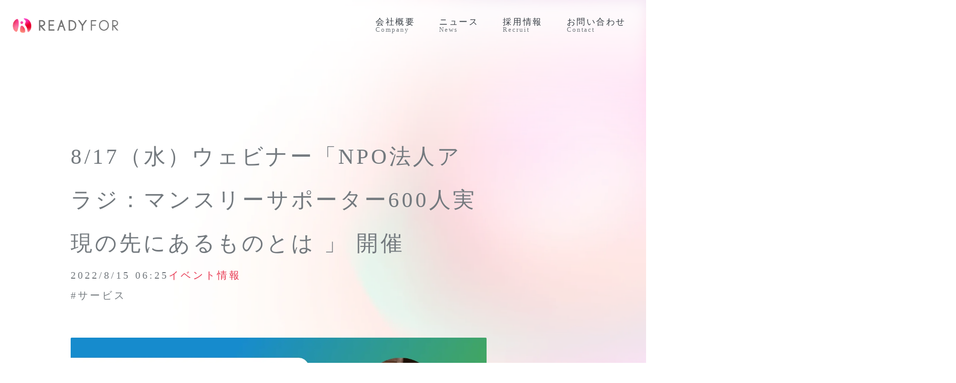

--- FILE ---
content_type: text/html;charset=utf-8
request_url: https://corp.readyfor.jp/news/20220815
body_size: 53280
content:
<!DOCTYPE html>
<html lang>
<head><meta charset="utf-8">
<meta name="viewport" content="width=device-width, initial-scale=1">
<title>8&#x2F;17（水）ウェビナー「NPO法人アラジ：マンスリーサポーター600人実現の先にあるものとは 」 開催 | READYFOR株式会社（レディーフォー）</title>
<link rel="preconnect" href="https://fonts.gstatic.com" crossorigin>
<meta name="generator" content="Studio.Design">
<meta name="robots" content="all">
<meta property="og:site_name" content="READYFOR株式会社">
<meta property="og:title" content="8/17（水）ウェビナー「NPO法人アラジ：マンスリーサポーター600人実現の先にあるものとは 」 開催 | READYFOR株式会社（レディーフォー）">
<meta property="og:image" content="https://storage.googleapis.com/studio-cms-assets/projects/rROn7gzkqA/s-1920x1080_v-frms_webp_0d20ffb8-3f25-4e34-93f8-3ba0c0a9bfb1.png">
<meta property="og:description" content="8/17（水）ウェビナー開催「NPO法人アラジ：マンスリーサポーター600人実現の先にあるものとは 」日本初・国内最大級のクラウドファンディングサービス「READYFOR」を運営するREADYFOR株... ">
<meta property="og:type" content="website">
<meta name="description" content="8/17（水）ウェビナー開催「NPO法人アラジ：マンスリーサポーター600人実現の先にあるものとは 」日本初・国内最大級のクラウドファンディングサービス「READYFOR」を運営するREADYFOR株... ">
<meta property="twitter:card" content="summary_large_image">
<meta property="twitter:image" content="https://storage.googleapis.com/studio-cms-assets/projects/rROn7gzkqA/s-1920x1080_v-frms_webp_0d20ffb8-3f25-4e34-93f8-3ba0c0a9bfb1.png">
<meta name="apple-mobile-web-app-title" content="8/17（水）ウェビナー「NPO法人アラジ：マンスリーサポーター600人実現の先にあるものとは 」 開催 | READYFOR株式会社（レディーフォー）">
<meta name="format-detection" content="telephone=no,email=no,address=no">
<meta name="chrome" content="nointentdetection">
<meta name="google-site-verification" content="ZoLAsUVFmFzTWkKvS4oMHdqlzrW87Tr0NevOnY-u97Y">
<meta property="og:url" content="/news/20220815">
<link rel="icon" type="image/png" href="https://storage.googleapis.com/production-os-assets/assets/99b565d2-25d7-448f-b0d4-af721dd8f268" data-hid="2c9d455">
<link rel="apple-touch-icon" type="image/png" href="https://storage.googleapis.com/production-os-assets/assets/99b565d2-25d7-448f-b0d4-af721dd8f268" data-hid="74ef90c">
<style>/* 親要素の横幅が限界になってしまうSTUDIOの仕様をハック */
#force-image-size::before {
  width: 1927px;
}

@media (max-width: 540px) {
  #force-image-size::before {
    width: 1100px;
  }
}

/* スモークが重なってリンク押せなくなってしまう問題の回避 */
#header-smoke {
  pointer-events:none;
}</style><link rel="modulepreload" as="script" crossorigin href="/_nuxt/entry.6bc2a31e.js"><link rel="preload" as="style" href="/_nuxt/entry.4bab7537.css"><link rel="prefetch" as="image" type="image/svg+xml" href="/_nuxt/close_circle.c7480f3c.svg"><link rel="prefetch" as="image" type="image/svg+xml" href="/_nuxt/round_check.0ebac23f.svg"><link rel="prefetch" as="script" crossorigin href="/_nuxt/LottieRenderer.7dff33f0.js"><link rel="prefetch" as="script" crossorigin href="/_nuxt/error-404.3f1be183.js"><link rel="prefetch" as="script" crossorigin href="/_nuxt/error-500.4ea9075f.js"><link rel="stylesheet" href="/_nuxt/entry.4bab7537.css"><style>.page-enter-active{transition:.6s cubic-bezier(.4,.4,0,1)}.page-leave-active{transition:.3s cubic-bezier(.4,.4,0,1)}.page-enter-from,.page-leave-to{opacity:0}</style><style>:root{--rebranding-loading-bg:#e5e5e5;--rebranding-loading-bar:#222}</style><style>.app[data-v-d12de11f]{align-items:center;flex-direction:column;height:100%;justify-content:center;width:100%}.title[data-v-d12de11f]{font-size:34px;font-weight:300;letter-spacing:2.45px;line-height:30px;margin:30px}</style><style>.DynamicAnnouncer[data-v-cc1e3fda]{height:1px;margin:-1px;overflow:hidden;padding:0;position:absolute;width:1px;clip:rect(0,0,0,0);border-width:0;white-space:nowrap}</style><style>.TitleAnnouncer[data-v-1a8a037a]{height:1px;margin:-1px;overflow:hidden;padding:0;position:absolute;width:1px;clip:rect(0,0,0,0);border-width:0;white-space:nowrap}</style><style>.publish-studio-style[data-v-74fe0335]{transition:.4s cubic-bezier(.4,.4,0,1)}</style><style>.product-font-style[data-v-ed93fc7d]{transition:.4s cubic-bezier(.4,.4,0,1)}</style><style>/*! * Font Awesome Free 6.4.2 by @fontawesome - https://fontawesome.com * License - https://fontawesome.com/license/free (Icons: CC BY 4.0, Fonts: SIL OFL 1.1, Code: MIT License) * Copyright 2023 Fonticons, Inc. */.fa-brands,.fa-solid{-moz-osx-font-smoothing:grayscale;-webkit-font-smoothing:antialiased;--fa-display:inline-flex;align-items:center;display:var(--fa-display,inline-block);font-style:normal;font-variant:normal;justify-content:center;line-height:1;text-rendering:auto}.fa-solid{font-family:Font Awesome\ 6 Free;font-weight:900}.fa-brands{font-family:Font Awesome\ 6 Brands;font-weight:400}:host,:root{--fa-style-family-classic:"Font Awesome 6 Free";--fa-font-solid:normal 900 1em/1 "Font Awesome 6 Free";--fa-style-family-brands:"Font Awesome 6 Brands";--fa-font-brands:normal 400 1em/1 "Font Awesome 6 Brands"}@font-face{font-display:block;font-family:Font Awesome\ 6 Free;font-style:normal;font-weight:900;src:url(https://storage.googleapis.com/production-os-assets/assets/fontawesome/1629704621943/6.4.2/webfonts/fa-solid-900.woff2) format("woff2"),url(https://storage.googleapis.com/production-os-assets/assets/fontawesome/1629704621943/6.4.2/webfonts/fa-solid-900.ttf) format("truetype")}@font-face{font-display:block;font-family:Font Awesome\ 6 Brands;font-style:normal;font-weight:400;src:url(https://storage.googleapis.com/production-os-assets/assets/fontawesome/1629704621943/6.4.2/webfonts/fa-brands-400.woff2) format("woff2"),url(https://storage.googleapis.com/production-os-assets/assets/fontawesome/1629704621943/6.4.2/webfonts/fa-brands-400.ttf) format("truetype")}</style><style>.spinner[data-v-36413753]{animation:loading-spin-36413753 1s linear infinite;height:16px;pointer-events:none;width:16px}.spinner[data-v-36413753]:before{border-bottom:2px solid transparent;border-right:2px solid transparent;border-color:transparent currentcolor currentcolor transparent;border-style:solid;border-width:2px;opacity:.2}.spinner[data-v-36413753]:after,.spinner[data-v-36413753]:before{border-radius:50%;box-sizing:border-box;content:"";height:100%;position:absolute;width:100%}.spinner[data-v-36413753]:after{border-left:2px solid transparent;border-top:2px solid transparent;border-color:currentcolor transparent transparent currentcolor;border-style:solid;border-width:2px;opacity:1}@keyframes loading-spin-36413753{0%{transform:rotate(0deg)}to{transform:rotate(1turn)}}</style><style>@font-face{font-family:grandam;font-style:normal;font-weight:400;src:url(https://storage.googleapis.com/studio-front/fonts/grandam.ttf) format("truetype")}@font-face{font-family:Material Icons;font-style:normal;font-weight:400;src:url(https://storage.googleapis.com/production-os-assets/assets/material-icons/1629704621943/MaterialIcons-Regular.eot);src:local("Material Icons"),local("MaterialIcons-Regular"),url(https://storage.googleapis.com/production-os-assets/assets/material-icons/1629704621943/MaterialIcons-Regular.woff2) format("woff2"),url(https://storage.googleapis.com/production-os-assets/assets/material-icons/1629704621943/MaterialIcons-Regular.woff) format("woff"),url(https://storage.googleapis.com/production-os-assets/assets/material-icons/1629704621943/MaterialIcons-Regular.ttf) format("truetype")}.StudioCanvas{display:flex;height:auto;min-height:100dvh}.StudioCanvas>.sd{min-height:100dvh;overflow:clip}a,abbr,address,article,aside,audio,b,blockquote,body,button,canvas,caption,cite,code,dd,del,details,dfn,div,dl,dt,em,fieldset,figcaption,figure,footer,form,h1,h2,h3,h4,h5,h6,header,hgroup,html,i,iframe,img,input,ins,kbd,label,legend,li,main,mark,menu,nav,object,ol,p,pre,q,samp,section,select,small,span,strong,sub,summary,sup,table,tbody,td,textarea,tfoot,th,thead,time,tr,ul,var,video{border:0;font-family:sans-serif;line-height:1;list-style:none;margin:0;padding:0;text-decoration:none;-webkit-font-smoothing:antialiased;-webkit-backface-visibility:hidden;box-sizing:border-box;color:#333;transition:.3s cubic-bezier(.4,.4,0,1);word-spacing:1px}a:focus:not(:focus-visible),button:focus:not(:focus-visible),summary:focus:not(:focus-visible){outline:none}nav ul{list-style:none}blockquote,q{quotes:none}blockquote:after,blockquote:before,q:after,q:before{content:none}a,button{background:transparent;font-size:100%;margin:0;padding:0;vertical-align:baseline}ins{text-decoration:none}ins,mark{background-color:#ff9;color:#000}mark{font-style:italic;font-weight:700}del{text-decoration:line-through}abbr[title],dfn[title]{border-bottom:1px dotted;cursor:help}table{border-collapse:collapse;border-spacing:0}hr{border:0;border-top:1px solid #ccc;display:block;height:1px;margin:1em 0;padding:0}input,select{vertical-align:middle}textarea{resize:none}.clearfix:after{clear:both;content:"";display:block}[slot=after] button{overflow-anchor:none}</style><style>.sd{flex-wrap:nowrap;max-width:100%;pointer-events:all;z-index:0;-webkit-overflow-scrolling:touch;align-content:center;align-items:center;display:flex;flex:none;flex-direction:column;position:relative}.sd::-webkit-scrollbar{display:none}.sd,.sd.richText *{transition-property:all,--g-angle,--g-color-0,--g-position-0,--g-color-1,--g-position-1,--g-color-2,--g-position-2,--g-color-3,--g-position-3,--g-color-4,--g-position-4,--g-color-5,--g-position-5,--g-color-6,--g-position-6,--g-color-7,--g-position-7,--g-color-8,--g-position-8,--g-color-9,--g-position-9,--g-color-10,--g-position-10,--g-color-11,--g-position-11}input.sd,textarea.sd{align-content:normal}.sd[tabindex]:focus{outline:none}.sd[tabindex]:focus-visible{outline:1px solid;outline-color:Highlight;outline-color:-webkit-focus-ring-color}input[type=email],input[type=tel],input[type=text],select,textarea{-webkit-appearance:none}select{cursor:pointer}.frame{display:block;overflow:hidden}.frame>iframe{height:100%;width:100%}.frame .formrun-embed>iframe:not(:first-child){display:none!important}.image{position:relative}.image:before{background-position:50%;background-size:cover;border-radius:inherit;content:"";height:100%;left:0;pointer-events:none;position:absolute;top:0;transition:inherit;width:100%;z-index:-2}.sd.file{cursor:pointer;flex-direction:row;outline:2px solid transparent;outline-offset:-1px;overflow-wrap:anywhere;word-break:break-word}.sd.file:focus-within{outline-color:Highlight;outline-color:-webkit-focus-ring-color}.file>input[type=file]{opacity:0;pointer-events:none;position:absolute}.sd.text,.sd:where(.icon){align-content:center;align-items:center;display:flex;flex-direction:row;justify-content:center;overflow:visible;overflow-wrap:anywhere;word-break:break-word}.sd:where(.icon.fa){display:inline-flex}.material-icons{align-items:center;display:inline-flex;font-family:Material Icons;font-size:24px;font-style:normal;font-weight:400;justify-content:center;letter-spacing:normal;line-height:1;text-transform:none;white-space:nowrap;word-wrap:normal;direction:ltr;text-rendering:optimizeLegibility;-webkit-font-smoothing:antialiased}.sd:where(.icon.material-symbols){align-items:center;display:flex;font-style:normal;font-variation-settings:"FILL" var(--symbol-fill,0),"wght" var(--symbol-weight,400);justify-content:center;min-height:1em;min-width:1em}.sd.material-symbols-outlined{font-family:Material Symbols Outlined}.sd.material-symbols-rounded{font-family:Material Symbols Rounded}.sd.material-symbols-sharp{font-family:Material Symbols Sharp}.sd.material-symbols-weight-100{--symbol-weight:100}.sd.material-symbols-weight-200{--symbol-weight:200}.sd.material-symbols-weight-300{--symbol-weight:300}.sd.material-symbols-weight-400{--symbol-weight:400}.sd.material-symbols-weight-500{--symbol-weight:500}.sd.material-symbols-weight-600{--symbol-weight:600}.sd.material-symbols-weight-700{--symbol-weight:700}.sd.material-symbols-fill{--symbol-fill:1}a,a.icon,a.text{-webkit-tap-highlight-color:rgba(0,0,0,.15)}.fixed{z-index:2}.sticky{z-index:1}.button{transition:.4s cubic-bezier(.4,.4,0,1)}.button,.link{cursor:pointer}.submitLoading{opacity:.5!important;pointer-events:none!important}.richText{display:block;word-break:break-word}.richText [data-thread],.richText a,.richText blockquote,.richText em,.richText h1,.richText h2,.richText h3,.richText h4,.richText li,.richText ol,.richText p,.richText p>code,.richText pre,.richText pre>code,.richText s,.richText strong,.richText table tbody,.richText table tbody tr,.richText table tbody tr>td,.richText table tbody tr>th,.richText u,.richText ul{backface-visibility:visible;color:inherit;font-family:inherit;font-size:inherit;font-style:inherit;font-weight:inherit;letter-spacing:inherit;line-height:inherit;text-align:inherit}.richText p{display:block;margin:10px 0}.richText>p{min-height:1em}.richText img,.richText video{height:auto;max-width:100%;vertical-align:bottom}.richText h1{display:block;font-size:3em;font-weight:700;margin:20px 0}.richText h2{font-size:2em}.richText h2,.richText h3{display:block;font-weight:700;margin:10px 0}.richText h3{font-size:1em}.richText h4,.richText h5{font-weight:600}.richText h4,.richText h5,.richText h6{display:block;font-size:1em;margin:10px 0}.richText h6{font-weight:500}.richText [data-type=table]{overflow-x:auto}.richText [data-type=table] p{white-space:pre-line;word-break:break-all}.richText table{border:1px solid #f2f2f2;border-collapse:collapse;border-spacing:unset;color:#1a1a1a;font-size:14px;line-height:1.4;margin:10px 0;table-layout:auto}.richText table tr th{background:hsla(0,0%,96%,.5)}.richText table tr td,.richText table tr th{border:1px solid #f2f2f2;max-width:240px;min-width:100px;padding:12px}.richText table tr td p,.richText table tr th p{margin:0}.richText blockquote{border-left:3px solid rgba(0,0,0,.15);font-style:italic;margin:10px 0;padding:10px 15px}.richText [data-type=embed_code]{margin:20px 0;position:relative}.richText [data-type=embed_code]>.height-adjuster>.wrapper{position:relative}.richText [data-type=embed_code]>.height-adjuster>.wrapper[style*=padding-top] iframe{height:100%;left:0;position:absolute;top:0;width:100%}.richText [data-type=embed_code][data-embed-sandbox=true]{display:block;overflow:hidden}.richText [data-type=embed_code][data-embed-code-type=instagram]>.height-adjuster>.wrapper[style*=padding-top]{padding-top:100%}.richText [data-type=embed_code][data-embed-code-type=instagram]>.height-adjuster>.wrapper[style*=padding-top] blockquote{height:100%;left:0;overflow:hidden;position:absolute;top:0;width:100%}.richText [data-type=embed_code][data-embed-code-type=codepen]>.height-adjuster>.wrapper{padding-top:50%}.richText [data-type=embed_code][data-embed-code-type=codepen]>.height-adjuster>.wrapper iframe{height:100%;left:0;position:absolute;top:0;width:100%}.richText [data-type=embed_code][data-embed-code-type=slideshare]>.height-adjuster>.wrapper{padding-top:56.25%}.richText [data-type=embed_code][data-embed-code-type=slideshare]>.height-adjuster>.wrapper iframe{height:100%;left:0;position:absolute;top:0;width:100%}.richText [data-type=embed_code][data-embed-code-type=speakerdeck]>.height-adjuster>.wrapper{padding-top:56.25%}.richText [data-type=embed_code][data-embed-code-type=speakerdeck]>.height-adjuster>.wrapper iframe{height:100%;left:0;position:absolute;top:0;width:100%}.richText [data-type=embed_code][data-embed-code-type=snapwidget]>.height-adjuster>.wrapper{padding-top:30%}.richText [data-type=embed_code][data-embed-code-type=snapwidget]>.height-adjuster>.wrapper iframe{height:100%;left:0;position:absolute;top:0;width:100%}.richText [data-type=embed_code][data-embed-code-type=firework]>.height-adjuster>.wrapper fw-embed-feed{-webkit-user-select:none;-moz-user-select:none;user-select:none}.richText [data-type=embed_code_empty]{display:none}.richText ul{margin:0 0 0 20px}.richText ul li{list-style:disc;margin:10px 0}.richText ul li p{margin:0}.richText ol{margin:0 0 0 20px}.richText ol li{list-style:decimal;margin:10px 0}.richText ol li p{margin:0}.richText hr{border-top:1px solid #ccc;margin:10px 0}.richText p>code{background:#eee;border:1px solid rgba(0,0,0,.1);border-radius:6px;display:inline;margin:2px;padding:0 5px}.richText pre{background:#eee;border-radius:6px;font-family:Menlo,Monaco,Courier New,monospace;margin:20px 0;padding:25px 35px;white-space:pre-wrap}.richText pre code{border:none;padding:0}.richText strong{color:inherit;display:inline;font-family:inherit;font-weight:900}.richText em{font-style:italic}.richText a,.richText u{text-decoration:underline}.richText a{color:#007cff;display:inline}.richText s{text-decoration:line-through}.richText [data-type=table_of_contents]{background-color:#f5f5f5;border-radius:2px;color:#616161;font-size:16px;list-style:none;margin:0;padding:24px 24px 8px;text-decoration:underline}.richText [data-type=table_of_contents] .toc_list{margin:0}.richText [data-type=table_of_contents] .toc_item{color:currentColor;font-size:inherit!important;font-weight:inherit;list-style:none}.richText [data-type=table_of_contents] .toc_item>a{border:none;color:currentColor;font-size:inherit!important;font-weight:inherit;text-decoration:none}.richText [data-type=table_of_contents] .toc_item>a:hover{opacity:.7}.richText [data-type=table_of_contents] .toc_item--1{margin:0 0 16px}.richText [data-type=table_of_contents] .toc_item--2{margin:0 0 16px;padding-left:2rem}.richText [data-type=table_of_contents] .toc_item--3{margin:0 0 16px;padding-left:4rem}.sd.section{align-content:center!important;align-items:center!important;flex-direction:column!important;flex-wrap:nowrap!important;height:auto!important;max-width:100%!important;padding:0!important;width:100%!important}.sd.section-inner{position:static!important}@property --g-angle{syntax:"<angle>";inherits:false;initial-value:180deg}@property --g-color-0{syntax:"<color>";inherits:false;initial-value:transparent}@property --g-position-0{syntax:"<percentage>";inherits:false;initial-value:.01%}@property --g-color-1{syntax:"<color>";inherits:false;initial-value:transparent}@property --g-position-1{syntax:"<percentage>";inherits:false;initial-value:100%}@property --g-color-2{syntax:"<color>";inherits:false;initial-value:transparent}@property --g-position-2{syntax:"<percentage>";inherits:false;initial-value:100%}@property --g-color-3{syntax:"<color>";inherits:false;initial-value:transparent}@property --g-position-3{syntax:"<percentage>";inherits:false;initial-value:100%}@property --g-color-4{syntax:"<color>";inherits:false;initial-value:transparent}@property --g-position-4{syntax:"<percentage>";inherits:false;initial-value:100%}@property --g-color-5{syntax:"<color>";inherits:false;initial-value:transparent}@property --g-position-5{syntax:"<percentage>";inherits:false;initial-value:100%}@property --g-color-6{syntax:"<color>";inherits:false;initial-value:transparent}@property --g-position-6{syntax:"<percentage>";inherits:false;initial-value:100%}@property --g-color-7{syntax:"<color>";inherits:false;initial-value:transparent}@property --g-position-7{syntax:"<percentage>";inherits:false;initial-value:100%}@property --g-color-8{syntax:"<color>";inherits:false;initial-value:transparent}@property --g-position-8{syntax:"<percentage>";inherits:false;initial-value:100%}@property --g-color-9{syntax:"<color>";inherits:false;initial-value:transparent}@property --g-position-9{syntax:"<percentage>";inherits:false;initial-value:100%}@property --g-color-10{syntax:"<color>";inherits:false;initial-value:transparent}@property --g-position-10{syntax:"<percentage>";inherits:false;initial-value:100%}@property --g-color-11{syntax:"<color>";inherits:false;initial-value:transparent}@property --g-position-11{syntax:"<percentage>";inherits:false;initial-value:100%}</style><style>.snackbar[data-v-e23c1c77]{align-items:center;background:#fff;border:1px solid #ededed;border-radius:6px;box-shadow:0 16px 48px -8px rgba(0,0,0,.08),0 10px 25px -5px rgba(0,0,0,.11);display:flex;flex-direction:row;gap:8px;justify-content:space-between;left:50%;max-width:90vw;padding:16px 20px;position:fixed;top:32px;transform:translateX(-50%);-webkit-user-select:none;-moz-user-select:none;user-select:none;width:480px;z-index:9999}.snackbar.v-enter-active[data-v-e23c1c77],.snackbar.v-leave-active[data-v-e23c1c77]{transition:.4s cubic-bezier(.4,.4,0,1)}.snackbar.v-enter-from[data-v-e23c1c77],.snackbar.v-leave-to[data-v-e23c1c77]{opacity:0;transform:translate(-50%,-10px)}.snackbar .convey[data-v-e23c1c77]{align-items:center;display:flex;flex-direction:row;gap:8px;padding:0}.snackbar .convey .icon[data-v-e23c1c77]{background-position:50%;background-repeat:no-repeat;flex-shrink:0;height:24px;width:24px}.snackbar .convey .message[data-v-e23c1c77]{font-size:14px;font-style:normal;font-weight:400;line-height:20px;white-space:pre-line}.snackbar .convey.error .icon[data-v-e23c1c77]{background-image:url(/_nuxt/close_circle.c7480f3c.svg)}.snackbar .convey.error .message[data-v-e23c1c77]{color:#f84f65}.snackbar .convey.success .icon[data-v-e23c1c77]{background-image:url(/_nuxt/round_check.0ebac23f.svg)}.snackbar .convey.success .message[data-v-e23c1c77]{color:#111}.snackbar .button[data-v-e23c1c77]{align-items:center;border-radius:40px;color:#4b9cfb;display:flex;flex-shrink:0;font-family:Inter;font-size:12px;font-style:normal;font-weight:700;justify-content:center;line-height:16px;padding:4px 8px}.snackbar .button[data-v-e23c1c77]:hover{background:#f5f5f5}</style><style>a[data-v-757b86f2]{align-items:center;border-radius:4px;bottom:20px;height:20px;justify-content:center;left:20px;perspective:300px;position:fixed;transition:0s linear;width:84px;z-index:2000}@media (hover:hover){a[data-v-757b86f2]{transition:.4s cubic-bezier(.4,.4,0,1);will-change:width,height}a[data-v-757b86f2]:hover{height:32px;width:200px}}[data-v-757b86f2] .custom-fill path{fill:var(--03ccd9fe)}.fade-enter-active[data-v-757b86f2],.fade-leave-active[data-v-757b86f2]{position:absolute;transform:translateZ(0);transition:opacity .3s cubic-bezier(.4,.4,0,1);will-change:opacity,transform}.fade-enter-from[data-v-757b86f2],.fade-leave-to[data-v-757b86f2]{opacity:0}</style><style>.design-canvas__modal{height:100%;pointer-events:none;position:fixed;transition:none;width:100%;z-index:2}.design-canvas__modal:focus{outline:none}.design-canvas__modal.v-enter-active .studio-canvas,.design-canvas__modal.v-leave-active,.design-canvas__modal.v-leave-active .studio-canvas{transition:.4s cubic-bezier(.4,.4,0,1)}.design-canvas__modal.v-enter-active .studio-canvas *,.design-canvas__modal.v-leave-active .studio-canvas *{transition:none!important}.design-canvas__modal.isNone{transition:none}.design-canvas__modal .design-canvas__modal__base{height:100%;left:0;pointer-events:auto;position:fixed;top:0;transition:.4s cubic-bezier(.4,.4,0,1);width:100%;z-index:-1}.design-canvas__modal .studio-canvas{height:100%;pointer-events:none}.design-canvas__modal .studio-canvas>*{background:none!important;pointer-events:none}</style></head>
<body ><div id="__nuxt"><div><span></span><span></span><!----></div></div><script type="application/json" id="__NUXT_DATA__" data-ssr="true">[["Reactive",1],{"data":2,"state":59,"_errors":60,"serverRendered":62,"path":63,"pinia":64},{"dynamicDatanews/20220815":3},{"cover":4,"XOs57HN3":5,"nlwbuCyw":24,"body":41,"title":42,"slug":43,"_meta":44,"_filter":55,"id":58},"https://storage.googleapis.com/studio-cms-assets/projects/rROn7gzkqA/s-1920x1080_v-frms_webp_0d20ffb8-3f25-4e34-93f8-3ba0c0a9bfb1.png",[6],{"title":7,"slug":8,"_meta":9,"_filter":22,"id":23},"サービス","service",{"project":10,"publishedAt":12,"createdAt":13,"order":14,"publishType":15,"schema":16,"uid":20,"updatedAt":21},{"id":11},"4704f2d8ee504681bdc1",["Date","2022-03-15T02:50:51.000Z"],["Date","2022-03-15T02:45:49.000Z"],1,"change",{"id":17,"key":18,"postType":19},"dluN6stE0gHozFN9sYEH","u2Fs1tYG","blank","2eEwC1un",["Date","2022-12-09T15:43:15.000Z"],[],"7R8NKWZ7PNsrspHSxNnu",[25],{"title":26,"slug":27,"_meta":28,"_filter":39,"id":40},"イベント情報","event",{"project":29,"publishedAt":30,"createdAt":31,"order":32,"publishType":15,"schema":33,"uid":37,"updatedAt":38},{"id":11},["Date","2022-03-15T02:55:34.000Z"],["Date","2022-03-15T02:26:12.000Z"],3,{"id":34,"key":35,"postType":36},"YcYCln84aSJYqWyKzQ8g","c7mxM65O","category","FP57R2W_",["Date","2022-12-09T15:42:56.000Z"],[],"rNwycUiHIihppypb2flv","\u003Ch2 data-uid=\"aWFgt59i\" data-time=\"1660544802850\">\u003Cstrong>8/17（水）ウェビナー開催「NPO法人アラジ：マンスリーサポーター600人実現の先にあるものとは 」\u003C/strong>\u003C/h2>\u003Cp data-uid=\"PavWfehG\" data-time=\"1660540303883\">\u003C/p>\u003Cp data-uid=\"vWeF5fzO\" data-time=\"1660540316402\">日本初・国内最大級のクラウドファンディングサービス「READYFOR」を運営するREADYFOR株式会社は、\u003Cstrong>2022年8月17日（水）にウェビナー「NPO法人アラジ：マンスリーサポーター600人実現の先にあるものとは 」を開催いたします。\u003C/strong>\u003C/p>\u003Cp data-uid=\"vWcmzOz_\" data-time=\"1660544953851\">（参加申込URL：\u003Ca target=\"_blank\" href=\"https://forms.gle/diVyegUc9rEWzPGh6\" data-has-link=\"true\" rel=\"noopener nofollow\">https://forms.gle/diVyegUc9rEWzPGh6\u003C/a>&nbsp;）\u003C/p>\u003Cp data-uid=\"hRboXWkm\" data-time=\"1660540325004\">\u003C/p>\u003Cp data-uid=\"LMSHb5_g\" data-time=\"1660540325004\">\u003C/p>\u003Ch3 data-uid=\"Me4mRuOM\" data-time=\"1660544989544\">\u003Cstrong>イベント概要\u003C/strong>\u003C/h3>\u003Chr data-uid=\"gpVokMXH\" data-time=\"1660540456288\">\u003Cp data-uid=\"p1V34hfQ\" data-time=\"1660703795816\">\u003C/p>\u003Cp data-uid=\"7XWMMVsw\" data-time=\"1660540479497\">アフリカの西海岸に位置するシエラレオネ共和国で活動するNPO法人アラジ代表の下里夢美さんをゲストにお招きし、NPO法人アラジの目指すゴールや、その中でのマンスリーサポーターの位置づけ・重要性などを語っていただきます。\u003C/p>\u003Cp data-uid=\"eSPkdWVV\" data-time=\"1660540479497\">NPO法人アラジは、「誰もが夢に向かって努力できる社会の実現へ」をビジョンに、シエラレオネの最貧困家庭の子どもたちへ「教育支援」を実施しています。現在、285名のマンスリーサポーターがいますが（※2022年8月3日時点）、それを2023年3月末までに600名まで増やすことを目指していらっしゃいます。\u003C/p>\u003Cp data-uid=\"VcEmeWt4\" data-time=\"1660540479497\">「さまざまな資金調達の方法がある中で、なぜマンスリーサポーターからの寄付集めに力を入れるのか？」\u003C/p>\u003Cp data-uid=\"fWr1X7IO\" data-time=\"1660540479497\">「マンスリサポーターになるとどんな良いことが起こるのか？」\u003C/p>\u003Cp data-uid=\"NBdvc_uE\" data-time=\"1660540479497\">「マンスリーサポーター集めや関係性の維持のために工夫していることとは？」\u003C/p>\u003Cp data-uid=\"4wjUcJuo\" data-time=\"1660540479497\">最近現地を訪れた時の様子・最新状況も交えながら、NPO法人アラジが「READYFOR 継続寄付サービス」にて実施中のマンスリーサポーターのキャンペーンや、最終的に目指しているビジョンなどを下里さんに語っていただきます。\u003C/p>\u003Cp data-uid=\"s08RQ7Jv\" data-time=\"1660540479497\">ウェビナーの最後には質問タイムもございますので、継続的な資金集めにお悩みの方、NPO法人アラジの活動が気になっていた方など、ぜひご参加ください！\u003C/p>\u003Cp data-uid=\"aHsTI9vp\" data-time=\"1660540490186\">\u003C/p>\u003Cp data-uid=\"W3xCNQhm\" data-time=\"1660540490186\">\u003C/p>\u003Ch3 data-uid=\"4L1uH__A\" data-time=\"1660544992218\">\u003Cstrong>こんな方におすすめ\u003C/strong>\u003C/h3>\u003Chr data-uid=\"OubW1KtV\" data-time=\"1660540505979\">\u003Cp data-uid=\"Fz6ul9_H\" data-time=\"1660703803260\">\u003C/p>\u003Cul data-uid=\"0ugc6CBK\" data-time=\"1660703804525\">\u003Cli data-uid=\"PsPaVP8v\" data-time=\"1660540519940\">\u003Cp data-uid=\"sbBamPRM\" data-time=\"1660540519940\">寄付者さんとの関係性作りや継続的な寄付活動にお悩みの方\u003C/p>\u003C/li>\u003Cli data-uid=\"c1TLnJF6\" data-time=\"1660540521791\">\u003Cp data-uid=\"UAzhgwgi\" data-time=\"1660540521791\">継続寄付（マンスリーサポーターの募集）にご興味をお持ちの方\u003C/p>\u003C/li>\u003Cli data-uid=\"k_9RW67Z\" data-time=\"1660543689738\">\u003Cp data-uid=\"sHLXSrY9\" data-time=\"1660540554224\">NPO法人アラジの活動や今後に関心がある方\u003C/p>\u003C/li>\u003C/ul>\u003Cp data-uid=\"XraSYznN\" data-time=\"1660540517601\">\u003C/p>\u003Cp data-uid=\"onorg7wG\" data-time=\"1660540517601\">\u003C/p>\u003Ch3 data-uid=\"bpQ8Mofw\" data-time=\"1660544994350\">\u003Cstrong>開催概要\u003C/strong>\u003C/h3>\u003Chr data-uid=\"tcUB7OO2\" data-time=\"1660540611441\">\u003Cp data-uid=\"ALvlwTdC\" data-time=\"1660703808619\">\u003C/p>\u003Cp data-uid=\"XMAnEGWf\" data-time=\"1660540630278\">\u003Cstrong>\u003Cu>開催日\u003C/u>\u003C/strong>\u003C/p>\u003Cp data-uid=\"WwY9RygX\" data-time=\"1660540632885\">2022年8月17日（水）20:00-21:00　\u003Cbr>※終了時間は多少前後する可能性がございます。\u003C/p>\u003Cp data-uid=\"M9trb42y\" data-time=\"1660540648085\">\u003Cstrong>\u003Cu>スケジュール\u003C/u>\u003C/strong>\u003Cbr>20:00〜 イントロダクション\u003Cbr>20:05〜 登壇者の自己紹介\u003Cbr>20:10〜 トークセッション\u003Cbr>20:45〜 質疑応答\u003Cbr>20:55〜 クロージング\u003C/p>\u003Cp data-uid=\"sXyEoe2g\" data-time=\"1660540655168\">\u003Cstrong>\u003Cu>参加費用\u003C/u>\u003C/strong>\u003Cbr>無料\u003C/p>\u003Cp data-uid=\"nKN02x6P\" data-time=\"1660540659527\">\u003Cstrong>\u003Cu>視聴方法\u003C/u>\u003C/strong>\u003Cbr>本セミナーはオンラインでのライブ配信となります。※見逃し配信あり（予定）\u003C/p>\u003Cp data-uid=\"58y6EZd4\" data-time=\"1660540621085\">配信ツールはZOOMでございますので、下記フォームよりお申し込みいただいた方へのみ、配信URLをメールにてご案内します。当日8月17日(水）までにご案内メールが届かない方は、お手数ですが (\u003Ca target=\"_blank\" href=\"mailto:support_monthly@readyfor.jp\" data-has-link=\"true\" rel=\"noopener nofollow\">support_monthly@readyfor.jp\u003C/a>) までご連絡ください。\u003C/p>\u003Cp data-uid=\"NrMBbX6G\" data-time=\"1660540621086\">\u003C/p>\u003Cp data-uid=\"STCIFlUB\" data-time=\"1660540621086\">\u003C/p>\u003Ch3 data-uid=\"n6YZ499C\" data-time=\"1660703828960\">\u003Cstrong>登壇者\u003C/strong>\u003C/h3>\u003Chr data-uid=\"Gh0aDnPz\" data-time=\"1660704032098\">\u003Cp data-uid=\"iNyVYWrC\" data-time=\"1660703834598\">\u003C/p>\u003Cp data-uid=\"T5SK9PSh\" data-time=\"1660540671693\">\u003Cstrong>■下里 夢美\u003C/strong>\u003Cbr>特定非営利活動法人Alazi Dream Project（NPO法人アラジ）　代表理事\u003C/p>\u003Cp data-uid=\"is3WvnGl\" data-time=\"1660540621086\">山梨県出身。世界最貧国、西アフリカのシエラレオネ共和国にて「誰もが夢にむかって努力できる社会へ」をビジョンに活動するNPO法人アラジ代表理事。桜美林大学LA/国際協力専攻を卒業後、2014年から活動を開始し、17年にNPOを起業、法人化。19年には現地オフィス設立。最も困難な状況に陥る子どもたちへの奨学金給付支援・農村部小学校定額給付支援、10代のシングルマザー復学支援・男子中高生への性教育プログラムなどに従事する。また、インタビューやテレビなど多数のメディア出演や、小学校から大学での講演会などにおいて、シエラレオネの貧困に関する諸問題の啓発活動を行う。筑波大学非常勤講師。2歳男児と3歳男児の母。\u003C/p>\u003Cp data-uid=\"O9ydn2Xu\" data-time=\"1660540676056\">\u003Cstrong>■堤 春乃\u003C/strong>\u003Cbr>READYFOR株式会社 / FRコンサルティング二部 副部長 / READYFOR 継続寄付 事業責任者\u003C/p>\u003Cp data-uid=\"TQD_hbmj\" data-time=\"1660540621086\">2019年2月にREADYFORに入社し、法人向けマッチング事業「READYFOR SDGs」の立ち上げ、「新型コロナウイルス感染症：拡大防止活動基金」の立ち上げなど幅広い新規事業に携わる。2021年3月より継続寄付の事業責任者を担当し現在に至る。\u003C/p>\u003Cp data-uid=\"el3ZGUsQ\" data-time=\"1660540678710\">\u003C/p>\u003Cp data-uid=\"MTusAJk1\" data-time=\"1660540678710\">\u003C/p>\u003Ch3 data-uid=\"4jmKRI0F\" data-time=\"1660544998204\">\u003Cstrong>お申込みフォーム\u003C/strong>\u003C/h3>\u003Chr data-uid=\"bqARfSOD\" data-time=\"1660540691531\">\u003Cp data-uid=\"q6Caw2tP\" data-time=\"1660703847468\">\u003C/p>\u003Cp data-uid=\"bfTBVAmk\" data-time=\"1660540698170\">下記URLのお申し込みフォームよりご入力をください。\u003C/p>\u003Cp data-uid=\"9llEoeU2\" data-time=\"1660540698170\">\u003Ca target=\"_blank\" href=\"https://forms.gle/diVyegUc9rEWzPGh6\" data-has-link=\"true\" rel=\"noopener nofollow\">https://forms.gle/diVyegUc9rEWzPGh6\u003C/a>\u003C/p>\u003Cp data-uid=\"ZBLlg7PK\" data-time=\"1660540698170\">\u003C/p>\u003Cp data-uid=\"4rdzhFpp\" data-time=\"1660540698170\">\u003C/p>\u003Ch3 data-uid=\"W80BMoJe\" data-time=\"1660545000170\">\u003Cstrong>READYFOR株式会社とは\u003C/strong>\u003C/h3>\u003Chr data-uid=\"VH8LJiyo\" data-time=\"1660540768722\">\u003Cp data-uid=\"TtvxeUlN\" data-time=\"1660703852898\">\u003C/p>\u003Cp data-uid=\"At_WgpUb\" data-time=\"1660540745335\">「誰もがやりたいことを実現できる世の中をつくる」をビジョンに日本初・国内最大級のクラウドファンディング事業、寄付・補助金マッチング事業を運営しています。2011年3月のクラウドファンディングサービス開始から約2万件のプロジェクトを掲載し、110万人以上から280億円以上の資金を集め、国内最大級のクラウドファンディングサービスとして、中学生から80代の方まで幅広い方々の夢への一歩をサポートしています（2022年8月時点）。\u003C/p>\u003Cul data-uid=\"djpqwxru\" data-time=\"1660540857837\">\u003Cli data-uid=\"i3h_ICX5\" data-time=\"1660540820015\">\u003Cp data-uid=\"2gRnP3BE\" data-time=\"1660540820015\">会社名：READYFOR株式会社\u003C/p>\u003C/li>\u003Cli data-uid=\"iXO8_O6_\" data-time=\"1660540822447\">\u003Cp data-uid=\"YM2tvAi0\" data-time=\"1660540822447\">代表者：米良はるか、樋浦直樹\u003C/p>\u003C/li>\u003Cli data-uid=\"g8HUuruQ\" data-time=\"1660540824678\">\u003Cp data-uid=\"ajFaGCtw\" data-time=\"1660540824678\">所在地：東京都千代田区一番町8 住友不動産一番町ビル 7階\u003C/p>\u003C/li>\u003Cli data-uid=\"cYbkj8J4\" data-time=\"1660540826785\">\u003Cp data-uid=\"9JtM_9CF\" data-time=\"1660540826785\">設立：2014年7月\u003C/p>\u003C/li>\u003Cli data-uid=\"SQzYSx5G\" data-time=\"1660540828741\">\u003Cp data-uid=\"shBRTosB\" data-time=\"1660540828741\">資本金：1億円\u003C/p>\u003C/li>\u003Cli data-uid=\"P03TkMOV\" data-time=\"1660540830823\">\u003Cp data-uid=\"k_d3UZI1\" data-time=\"1660540830823\">会社ページURL：\u003Ca target=\"_blank\" href=\"https://corp.readyfor.jp/\" data-has-link=\"true\" rel=\"noopener nofollow\">https://corp.readyfor.jp/\u003C/a>\u003C/p>\u003C/li>\u003Cli data-uid=\"M9VrLeHx\" data-time=\"1660540835127\">\u003Cp data-uid=\"r8xlQRLt\" data-time=\"1660540835127\">「クラウドファンディングサービス READYFOR」URL：\u003Ca target=\"_blank\" href=\"https://readyfor.jp\" data-has-link=\"true\" rel=\"noopener nofollow\">https://readyfor.jp\u003C/a>\u003C/p>\u003C/li>\u003Cli data-uid=\"9nWJDtnG\" data-time=\"1660540840371\">\u003Cp data-uid=\"CxSUXNfj\" data-time=\"1660540839979\">「READYFOR 継続寄付サービス」URL：\u003Ca target=\"_blank\" href=\"https://readyfor.jp/fundraising/\" data-has-link=\"true\" rel=\"noopener nofollow\">https://readyfor.jp/fundraising/\u003C/a>\u003C/p>\u003C/li>\u003Cli data-uid=\"zV_WptPQ\" data-time=\"1660540843566\">\u003Cp data-uid=\"LS3Ed6bm\" data-time=\"1660540842976\">「レディーフォー 遺贈寄付サポートサービス」URL：\u003Ca target=\"_blank\" href=\"https://izo.readyfor.jp/\" data-has-link=\"true\" rel=\"noopener nofollow\">https://izo.readyfor.jp/\u003C/a>\u003C/p>\u003C/li>\u003Cli data-uid=\"qO59RnVu\" data-time=\"1660540845013\">\u003Cp data-uid=\"Jg6Sdjf4\" data-time=\"1660540844904\">「基金・寄付・補助金 企画運営サービス」URL：\u003Ca target=\"_blank\" href=\"https://fund.readyfor.jp/\" data-has-link=\"true\" rel=\"noopener nofollow\">https://fund.readyfor.jp/\u003C/a>\u003C/p>\u003C/li>\u003C/ul>\u003Cp data-uid=\"qohxRWxc\" data-time=\"1660540857735\">\u003C/p>\u003Cp data-uid=\"E0LO7Yzg\" data-time=\"1660540857735\">\u003C/p>\u003Ch3 data-uid=\"PGGRGK50\" data-time=\"1660545003412\">\u003Cstrong>本件のお問合せ先\u003C/strong>\u003C/h3>\u003Chr data-uid=\"Guyky947\" data-time=\"1660540876311\">\u003Cp data-uid=\"4rqFV8RC\" data-time=\"1660703856694\">\u003C/p>\u003Cul data-uid=\"52v8LsOv\" data-time=\"1660703857684\">\u003Cli data-uid=\"2cWB3kfG\" data-time=\"1660540887046\">\u003Cp data-uid=\"YKi840JV\" data-time=\"1660540887046\">ウェビナーに関するお問い合わせ先： \u003Ca target=\"_blank\" href=\"mailto:support_monthly@readyfor.jp\" data-has-link=\"true\" rel=\"noopener nofollow\">support_monthly@readyfor.jp\u003C/a>\u003C/p>\u003C/li>\u003Cli data-uid=\"lz75sg9_\" data-time=\"1660540887046\">\u003Cp data-uid=\"f58caHBH\" data-time=\"1660540887046\">報道関係の方からのお問合せ先： READYFOR 株式会社 広報部 \u003Ca target=\"_blank\" href=\"mailto:press@readyfor.jp\" data-has-link=\"true\" rel=\"noopener nofollow\">press@readyfor.jp\u003C/a>\u003C/p>\u003C/li>\u003C/ul>\u003Cp data-uid=\"Yh1Co2A2\" data-time=\"1660540887866\">\u003C/p>","8/17（水）ウェビナー「NPO法人アラジ：マンスリーサポーター600人実現の先にあるものとは 」 開催","20220815",{"project":45,"publishedAt":46,"createdAt":47,"order":48,"publishType":15,"schema":49,"uid":53,"updatedAt":54},{"id":11},["Date","2022-08-15T06:25:58.000Z"],["Date","2022-08-15T05:09:46.000Z"],910,{"id":50,"key":51,"postType":52},"j0i6VPO0BRPW5OXrygtQ","fNb82JOT","post","lZRJCigp",["Date","2022-09-14T13:40:14.000Z"],[56,57],"nlwbuCyw:FP57R2W_","XOs57HN3:2eEwC1un","95Ek089tSP0aJgDXNyOs",{},{"dynamicDatanews/20220815":61},null,true,"/news/20220815",{"cmsContentStore":65,"indexStore":69,"projectStore":72,"productStore":95,"pageHeadStore":364},{"listContentsMap":66,"contentMap":67},["Map"],["Map",68,3],"fNb82JOT/20220815",{"routeType":70,"host":71},"publish","corp.readyfor.jp",{"project":73},{"id":74,"name":75,"type":76,"customDomain":77,"iconImage":77,"coverImage":78,"displayBadge":79,"integrations":80,"snapshot_path":93,"snapshot_id":94,"recaptchaSiteKey":-1},"rROn7gzkqA","コーポレートサイト","web","","https://storage.googleapis.com/production-os-assets/assets/3ebb16b7-1f09-45f3-99dd-0cbc46659271",false,[81,84,87,90],{"integration_name":82,"code":83},"custom-code","true",{"integration_name":85,"code":86},"google-tag-manager","GTM-M3CJHTP",{"integration_name":88,"code":89},"search-console","ZoLAsUVFmFzTWkKvS4oMHdqlzrW87Tr0NevOnY-u97Y",{"integration_name":91,"code":92},"typesquare","unused","https://storage.googleapis.com/studio-publish/projects/rROn7gzkqA/NWYND7vGOl/","NWYND7vGOl",{"product":96,"isLoaded":62,"selectedModalIds":361,"redirectPage":61,"isInitializedRSS":79,"pageViewMap":362,"symbolViewMap":363},{"breakPoints":97,"colors":110,"fonts":111,"head":152,"info":172,"pages":179,"resources":320,"symbols":327,"style":347,"styleVars":349,"enablePassword":79,"classes":358,"publishedUid":360},[98,101,104,107],{"maxWidth":99,"name":100},540,"mobile",{"maxWidth":102,"name":103},840,"tablet",{"maxWidth":105,"name":106},1140,"small",{"maxWidth":108,"name":109},320,"mini",[],[112,125,143],{"family":113,"subsets":114,"variants":117,"vendor":124},"Noto Sans JP",[115,116],"japanese","latin",[118,119,120,121,122,123],"100","300","regular","500","700","900","google",{"family":126,"subsets":127,"variants":130,"vendor":124},"Poppins",[128,116,129],"devanagari","latin-ext",[118,131,132,133,119,134,120,135,121,136,137,138,122,139,140,141,123,142],"100italic","200","200italic","300italic","italic","500italic","600","600italic","700italic","800","800italic","900italic",{"family":144,"subsets":145,"variants":151,"vendor":124},"Roboto",[146,147,148,149,116,129,150],"cyrillic","cyrillic-ext","greek","greek-ext","vietnamese",[118,131,119,134,120,135,121,136,122,139,123,142],{"customCode":153,"favicon":168,"meta":169,"title":171},{"bodyEnd":154,"headEnd":159},[155],{"memo":156,"src":157,"uuid":158},"toggleHeaderVisibility","\u003Cscript>\n// スクロールでヘッダー修正\nwindow.addEventListener('scroll', function() {\n  var headerSmoke = document.getElementById('header-smoke');\n  if (window.scrollY > 600) {\n    headerSmoke.style.opacity = '1';\n  } else {\n    headerSmoke.style.opacity = '0';\n  }\n});\n\u003C/script>","31e99d77-327f-40c8-9dba-260a7948d106",[160],{"memo":161,"src":162,"tags":163,"uuid":167},"Header & FV-Background Style","\u003Cstyle>\n/* 親要素の横幅が限界になってしまうSTUDIOの仕様をハック */\n#force-image-size::before {\n  width: 1927px;\n}\n\n@media (max-width: 540px) {\n  #force-image-size::before {\n    width: 1100px;\n  }\n}\n\n/* スモークが重なってリンク押せなくなってしまう問題の回避 */\n#header-smoke {\n  pointer-events:none;\n}\n\u003C/style>",[164],{"children":165,"tagName":166},"/* 親要素の横幅が限界になってしまうSTUDIOの仕様をハック */\n#force-image-size::before {\n  width: 1927px;\n}\n\n@media (max-width: 540px) {\n  #force-image-size::before {\n    width: 1100px;\n  }\n}\n\n/* スモークが重なってリンク押せなくなってしまう問題の回避 */\n#header-smoke {\n  pointer-events:none;\n}","style","71bef05e-8724-4f98-8e72-f37673e4e6d2","https://storage.googleapis.com/production-os-assets/assets/0e82fe65-2f41-495f-93ee-486592761f0c",{"description":170,"og:image":77},"READYFOR株式会社は「みんなの想いを集め、社会を良くするお金の流れをつくる」というパーパスを掲げ、ファンドレイジング事業、プログラム事業、フィランソロピー事業を運営しています。 ","READYFOR株式会社",{"baseWidth":173,"created_at":174,"screen":175,"type":76,"updated_at":177,"version":178},1280,1518591100346,{"baseWidth":173,"height":176,"isAutoHeight":79,"width":173,"workingState":79},600,1518792996878,"4.1.9",[180,210,219,229,237,245,253,260,267,274,284,289,292,302,310],{"head":181,"id":200,"position":201,"type":203,"uuid":204,"symbolIds":205},{"title":182,"meta":183,"customCode":184,"favicon":198,"lang":199},"READYFOR株式会社（レディーフォー）",{"description":170,"og:image":77},{"bodyEnd":185,"headEnd":190},[186],{"memo":187,"src":188,"uuid":189},"TOP限定 - Header Script","\u003Cscript>\n// スクロールでヘッダー修正\nwindow.addEventListener('scroll', function() {\n  var headerLogo = document.getElementById('header-logo');\n  \n  if (window.scrollY > 600) {\n    headerLogo.style.opacity = '1';\n  } else {\n    headerLogo.style.opacity = '0';\n  }\n});\n\u003C/script>","1e5904a8-0612-40d7-99a0-2d21c456100b",[191],{"memo":192,"src":193,"tags":194,"uuid":197},"Top Style","\u003Cstyle>\n#header-logo {\n  opacity: 0;\n}\n  \n@media (max-width: 540px) {\n  #force-image-size::before {\n    width: 1100px;\n  }\n  #header-logo {\n    opacity: 1 !important;\n  }\n}\n\n@media (min-width: 540px) {\n  /* ニュースが1,000pxセンタリングで始まるようにする */\n  #news-wrapper {\n   display:grid;\n   grid-template-columns: 1fr 1000px 1fr;\n   width:100%;\n  }\n  #news-container {\n    grid-column: 2 / span 2;\n    width: auto;\n  }\n}\n\n#scroll-line {\n animation: pathmove 1.4s ease-in-out infinite;\n}\n@keyframes pathmove{\n  0%{\n    width:0;\n    left:0;\n    opacity: 0;\n  }\n  30%{\n    width:30px;\n    opacity: 1;\n  }\n  100%{\n    width:0;\n    left:50px;\n    opacity: 0;\n  }\n}\n\u003C/style>",[195],{"children":196,"tagName":166},"#header-logo {\n  opacity: 0;\n}\n  \n@media (max-width: 540px) {\n  #force-image-size::before {\n    width: 1100px;\n  }\n  #header-logo {\n    opacity: 1 !important;\n  }\n}\n\n@media (min-width: 540px) {\n  /* ニュースが1,000pxセンタリングで始まるようにする */\n  #news-wrapper {\n   display:grid;\n   grid-template-columns: 1fr 1000px 1fr;\n   width:100%;\n  }\n  #news-container {\n    grid-column: 2 / span 2;\n    width: auto;\n  }\n}\n\n#scroll-line {\n animation: pathmove 1.4s ease-in-out infinite;\n}\n@keyframes pathmove{\n  0%{\n    width:0;\n    left:0;\n    opacity: 0;\n  }\n  30%{\n    width:30px;\n    opacity: 1;\n  }\n  100%{\n    width:0;\n    left:50px;\n    opacity: 0;\n  }\n}","1baf0e2e-8ea3-4735-a6dc-923f43b7fe09","https://storage.googleapis.com/production-os-assets/assets/6cb7147f-1fd1-4fb7-85bb-03a6bc6f43b6","ja","/",{"x":202,"y":202},0,"page","eb349c15-ef91-4f82-b321-2d180b1c8300",[206,207,208,209],"5a4bade9-aff8-48c7-97d2-aaae3f1727f0","8b83e724-e535-42a0-9cc4-d7993f226092","8ccf2ce6-ccb7-47dc-86a5-ed2579bf4e9c","4d7375fe-8de8-4bc5-88c0-60edc055aac2",{"head":211,"id":215,"type":203,"uuid":216,"symbolIds":217},{"favicon":212,"meta":213,"title":214},"https://storage.googleapis.com/production-os-assets/assets/616d3fdc-f3da-4e0f-adfe-f22a9cee4fa2",{"description":170,"og:image":77},"会社情報 | READYFOR株式会社","company","30212e5c-42cc-4fa9-a5af-f84cdb28e4fd",[218,206,208,209],"5782f49f-3a1f-4b8c-894c-bcf77527b9d2",{"head":220,"id":224,"type":203,"uuid":225,"symbolIds":226},{"favicon":221,"meta":222,"title":223},"https://storage.googleapis.com/production-os-assets/assets/dbc63638-37fd-4b6a-a458-d9d82544554f",{"description":170,"og:image":77},"ニュース | READYFOR株式会社（レディーフォー）","news","96dd3287-714c-4ebe-8f08-1362cc36741c",[218,227,228,209],"a00f8a7e-4bb7-4d61-afe7-d6983f5c81ec","dc3dc210-739e-49fb-8717-900c7091ae56",{"head":230,"id":234,"type":203,"uuid":235,"symbolIds":236},{"favicon":231,"meta":232,"title":233},"https://storage.googleapis.com/production-os-assets/assets/94ab8cc0-be99-4b98-9860-4843e5c47c7a",{"description":170,"og:image":77},"採用情報 | READYFOR株式会社","recruit","eee31bb6-61ad-474a-903c-8cdbfa88418b",[227,218,209],{"head":238,"id":242,"type":203,"uuid":243,"symbolIds":244},{"favicon":239,"lang":199,"meta":240,"title":241},"https://storage.googleapis.com/production-os-assets/assets/a215d6e0-2170-408a-af8b-35520842df2c",{"description":170},"安心安全の取り組み | READYFOR株式会社","safety","8171004c-cd73-4977-bcfd-195d47eec270",[227,218,209],{"head":246,"id":250,"type":203,"uuid":251,"symbolIds":252},{"favicon":247,"meta":248,"title":249},"https://storage.googleapis.com/production-os-assets/assets/c4942ba1-71ac-4a98-8aba-8f3161537ac0",{"description":170,"og:image":77},"プライバシーポリシー | READYFOR株式会社","privacy","94c53628-1a88-4d7a-899f-e0e0420f5b4f",[218,227,209],{"head":254,"id":257,"type":203,"uuid":258,"symbolIds":259},{"favicon":247,"meta":255,"title":256},{"description":170,"og:image":77},"採用活動におけるプライバシーポリシー | READYFOR株式会社","privacy_recruit","d5cb21af-607e-4400-93b7-f705c131d73d",[218,227,209],{"head":261,"id":264,"type":203,"uuid":265,"symbolIds":266},{"favicon":247,"meta":262,"title":263},{"description":170,"og:image":77},"個人情報開示請求 | READYFOR株式会社","piidisclosurerequest","1485f93f-1d77-4d47-83ca-7b626a5527d3",[218,227,209],{"head":268,"id":271,"type":203,"uuid":272,"symbolIds":273},{"favicon":247,"meta":269,"title":270},{"description":170,"og:image":77},"情報セキュリティ方針 | READYFOR株式会社","informationsecurity","8c44b904-847e-4c45-b849-feb772ad8c03",[218,227,209],{"head":275,"id":281,"type":203,"uuid":282,"symbolIds":283},{"favicon":276,"meta":277,"title":280},"https://storage.googleapis.com/production-os-assets/assets/177adbbd-23b8-4a0e-ad46-995d5ad7d3bc",{"description":278,"og:image":279},"READYFOR株式会社は「誰もがやりたいことを実現できる世の中をつくる」というビジョンのもと、クラウドファンディングサービス「READYFOR」をはじめとしたサービスを提供しています。","https://storage.googleapis.com/production-os-assets/assets/d8c167fd-2696-4449-a203-e5869bfa53a8","ページが見つかりませんでした | READYFOR株式会社（レディーフォー）","404","1e7a231b-c211-46af-90d8-54f04a4bb2ea",[218,206,209],{"id":285,"responsive":62,"type":286,"uuid":287,"symbolIds":288},"menu","modal","aaf79f96-7538-4415-9173-0e64e0b3d30f",[],{"id":286,"responsive":62,"type":286,"uuid":290,"symbolIds":291},"2682acf3-ae19-40ce-9d1a-3c1566d68061",[],{"cmsRequest":293,"head":295,"id":299,"type":203,"uuid":300,"symbolIds":301},{"contentSlug":294,"schemaKey":35},"{{$route.params.slug}}",{"favicon":296,"meta":297,"title":298},"https://storage.googleapis.com/production-os-assets/assets/915335b2-20a8-4c1e-aff8-c94838de7a28",{"description":77,"og:image":77},"{{title}} | READYFOR株式会社（レディーフォー）","news/category/:slug","e6a43337-ce34-452c-9a90-267a45ddc267",[218,227,228,209],{"cmsRequest":303,"head":304,"id":307,"type":203,"uuid":308,"symbolIds":309},{"contentSlug":294,"schemaKey":18},{"favicon":305,"meta":306,"title":298},"https://storage.googleapis.com/production-os-assets/assets/b845dad7-56a7-4d57-825f-3af4ebb29dd0",{"description":278,"og:image":77},"news/tag/:slug","1b63574e-5449-4224-b058-8f5fc1fb62b4",[218,227,228,209],{"cmsRequest":311,"head":312,"id":317,"type":203,"uuid":318,"symbolIds":319},{"contentSlug":294,"schemaKey":51},{"favicon":313,"meta":314,"title":298},"https://storage.googleapis.com/production-os-assets/assets/99b565d2-25d7-448f-b0d4-af721dd8f268",{"description":315,"og:image":316},"{{body}} ","{{cover}}","news/:slug","e34be64b-f4ed-4b51-82a7-fb74a71362bf",[218,206,228,209],{"rssList":321,"apiList":326,"cmsProjectId":11},[322],{"id":323,"name":324,"url":325},"543311ef-ccff-43f2-a65c-3576e1f8c465","READYFORで働く人たち","https://blog.readyfor.jp/m/mf685696d1a2a/rss",[],[328,330,332,334,335,337,338,340,341,343,344,345,346],{"uuid":329},"596a76ed-1cda-4bb7-9689-a8822779624d",{"uuid":331},"d8f592d6-84f5-46ae-832f-f900de0bc893",{"uuid":333},"ed4b8951-89ae-4304-95d8-f22a617dbde8",{"uuid":228},{"uuid":336},"55d9e375-5e72-4f0f-9400-81b943eded32",{"uuid":227},{"uuid":339},"35e97080-fce5-40b3-9258-6098c15dffbc",{"uuid":218},{"uuid":342},"150a9172-c92d-42f7-a612-b373cf2fd9be",{"uuid":207},{"uuid":208},{"uuid":206},{"uuid":209},{"fontFamily":348},[],{"fontFamily":350},[351,354,356],{"key":352,"name":77,"value":353},"92ba59be","'Noto Sans JP'",{"key":355,"name":77,"value":126},"6d994136",{"key":357,"name":77,"value":144},"20a88827",{"typography":359},[],"20260122033707",[],{},["Map"],{"googleFontMap":365,"typesquareLoaded":79,"hasCustomFont":79,"materialSymbols":366},["Map"],[]]</script><script>window.__NUXT__={};window.__NUXT__.config={public:{apiBaseUrl:"https://api.studiodesignapp.com/api",cmsApiBaseUrl:"https://api.cms.studiodesignapp.com",previewBaseUrl:"https://preview.studio.site",facebookAppId:"569471266584583",firebaseApiKey:"AIzaSyBkjSUz89vvvl35U-EErvfHXLhsDakoNNg",firebaseProjectId:"studio-7e371",firebaseAuthDomain:"studio-7e371.firebaseapp.com",firebaseDatabaseURL:"https://studio-7e371.firebaseio.com",firebaseStorageBucket:"studio-7e371.appspot.com",firebaseMessagingSenderId:"373326844567",firebaseAppId:"1:389988806345:web:db757f2db74be8b3",studioDomain:".studio.site",studioPublishUrl:"https://storage.googleapis.com/studio-publish",studioPublishIndexUrl:"https://storage.googleapis.com/studio-publish-index",rssApiPath:"https://rss.studiodesignapp.com/rssConverter",embedSandboxDomain:".studioiframesandbox.com",apiProxyUrl:"https://studio-api-proxy-rajzgb4wwq-an.a.run.app",proxyApiBaseUrl:"",isDev:false,fontsApiBaseUrl:"https://fonts.studio.design",jwtCookieName:"jwt_token"},app:{baseURL:"/",buildAssetsDir:"/_nuxt/",cdnURL:""}}</script><script type="module" src="/_nuxt/entry.6bc2a31e.js" crossorigin></script></body>
</html>

--- FILE ---
content_type: text/plain; charset=utf-8
request_url: https://analytics.studiodesignapp.com/event
body_size: -233
content:
Message published: 17848152444981007